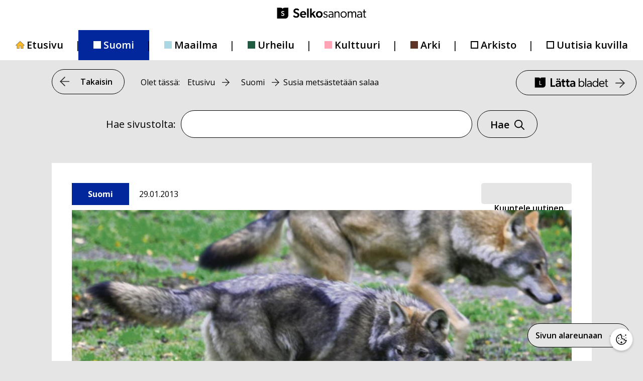

--- FILE ---
content_type: text/html; charset=UTF-8
request_url: https://selkosanomat.fi/suomi/susia-metsastetaan-salaa/
body_size: 17484
content:
<!DOCTYPE html>
<html lang="fi">
<head>
	<meta charset="UTF-8">
	<title>Susia metsästetään salaa &#8211; Selkosanomat</title>
<meta name='robots' content='max-image-preview:large' />
<meta name="viewport" content="width=device-width, initial-scale=1"><link href='https://fonts.gstatic.com' crossorigin rel='preconnect' />
<link href='https://fonts.googleapis.com' crossorigin rel='preconnect' />
<link rel="alternate" type="application/rss+xml" title="Selkosanomat &raquo; syöte" href="https://selkosanomat.fi/feed/" />
<link rel="alternate" type="application/rss+xml" title="Selkosanomat &raquo; kommenttien syöte" href="https://selkosanomat.fi/comments/feed/" />
<link rel="alternate" type="application/rss+xml" title="Selkosanomat &raquo; Susia metsästetään salaa kommenttien syöte" href="https://selkosanomat.fi/suomi/susia-metsastetaan-salaa/feed/" />
<link rel="alternate" title="oEmbed (JSON)" type="application/json+oembed" href="https://selkosanomat.fi/wp-json/oembed/1.0/embed?url=https%3A%2F%2Fselkosanomat.fi%2Fsuomi%2Fsusia-metsastetaan-salaa%2F" />
<link rel="alternate" title="oEmbed (XML)" type="text/xml+oembed" href="https://selkosanomat.fi/wp-json/oembed/1.0/embed?url=https%3A%2F%2Fselkosanomat.fi%2Fsuomi%2Fsusia-metsastetaan-salaa%2F&#038;format=xml" />
<style id='wp-img-auto-sizes-contain-inline-css'>
img:is([sizes=auto i],[sizes^="auto," i]){contain-intrinsic-size:3000px 1500px}
/*# sourceURL=wp-img-auto-sizes-contain-inline-css */
</style>
<link rel='stylesheet' id='generate-fonts-css' href='//fonts.googleapis.com/css?family=Open+Sans:300,300italic,regular,italic,600,600italic,700,700italic,800,800italic' media='all' />
<style id='wp-emoji-styles-inline-css'>

	img.wp-smiley, img.emoji {
		display: inline !important;
		border: none !important;
		box-shadow: none !important;
		height: 1em !important;
		width: 1em !important;
		margin: 0 0.07em !important;
		vertical-align: -0.1em !important;
		background: none !important;
		padding: 0 !important;
	}
/*# sourceURL=wp-emoji-styles-inline-css */
</style>
<style id='wp-block-library-inline-css'>
:root{--wp-block-synced-color:#7a00df;--wp-block-synced-color--rgb:122,0,223;--wp-bound-block-color:var(--wp-block-synced-color);--wp-editor-canvas-background:#ddd;--wp-admin-theme-color:#007cba;--wp-admin-theme-color--rgb:0,124,186;--wp-admin-theme-color-darker-10:#006ba1;--wp-admin-theme-color-darker-10--rgb:0,107,160.5;--wp-admin-theme-color-darker-20:#005a87;--wp-admin-theme-color-darker-20--rgb:0,90,135;--wp-admin-border-width-focus:2px}@media (min-resolution:192dpi){:root{--wp-admin-border-width-focus:1.5px}}.wp-element-button{cursor:pointer}:root .has-very-light-gray-background-color{background-color:#eee}:root .has-very-dark-gray-background-color{background-color:#313131}:root .has-very-light-gray-color{color:#eee}:root .has-very-dark-gray-color{color:#313131}:root .has-vivid-green-cyan-to-vivid-cyan-blue-gradient-background{background:linear-gradient(135deg,#00d084,#0693e3)}:root .has-purple-crush-gradient-background{background:linear-gradient(135deg,#34e2e4,#4721fb 50%,#ab1dfe)}:root .has-hazy-dawn-gradient-background{background:linear-gradient(135deg,#faaca8,#dad0ec)}:root .has-subdued-olive-gradient-background{background:linear-gradient(135deg,#fafae1,#67a671)}:root .has-atomic-cream-gradient-background{background:linear-gradient(135deg,#fdd79a,#004a59)}:root .has-nightshade-gradient-background{background:linear-gradient(135deg,#330968,#31cdcf)}:root .has-midnight-gradient-background{background:linear-gradient(135deg,#020381,#2874fc)}:root{--wp--preset--font-size--normal:16px;--wp--preset--font-size--huge:42px}.has-regular-font-size{font-size:1em}.has-larger-font-size{font-size:2.625em}.has-normal-font-size{font-size:var(--wp--preset--font-size--normal)}.has-huge-font-size{font-size:var(--wp--preset--font-size--huge)}.has-text-align-center{text-align:center}.has-text-align-left{text-align:left}.has-text-align-right{text-align:right}.has-fit-text{white-space:nowrap!important}#end-resizable-editor-section{display:none}.aligncenter{clear:both}.items-justified-left{justify-content:flex-start}.items-justified-center{justify-content:center}.items-justified-right{justify-content:flex-end}.items-justified-space-between{justify-content:space-between}.screen-reader-text{border:0;clip-path:inset(50%);height:1px;margin:-1px;overflow:hidden;padding:0;position:absolute;width:1px;word-wrap:normal!important}.screen-reader-text:focus{background-color:#ddd;clip-path:none;color:#444;display:block;font-size:1em;height:auto;left:5px;line-height:normal;padding:15px 23px 14px;text-decoration:none;top:5px;width:auto;z-index:100000}html :where(.has-border-color){border-style:solid}html :where([style*=border-top-color]){border-top-style:solid}html :where([style*=border-right-color]){border-right-style:solid}html :where([style*=border-bottom-color]){border-bottom-style:solid}html :where([style*=border-left-color]){border-left-style:solid}html :where([style*=border-width]){border-style:solid}html :where([style*=border-top-width]){border-top-style:solid}html :where([style*=border-right-width]){border-right-style:solid}html :where([style*=border-bottom-width]){border-bottom-style:solid}html :where([style*=border-left-width]){border-left-style:solid}html :where(img[class*=wp-image-]){height:auto;max-width:100%}:where(figure){margin:0 0 1em}html :where(.is-position-sticky){--wp-admin--admin-bar--position-offset:var(--wp-admin--admin-bar--height,0px)}@media screen and (max-width:600px){html :where(.is-position-sticky){--wp-admin--admin-bar--position-offset:0px}}

/*# sourceURL=wp-block-library-inline-css */
</style><style id='global-styles-inline-css'>
:root{--wp--preset--aspect-ratio--square: 1;--wp--preset--aspect-ratio--4-3: 4/3;--wp--preset--aspect-ratio--3-4: 3/4;--wp--preset--aspect-ratio--3-2: 3/2;--wp--preset--aspect-ratio--2-3: 2/3;--wp--preset--aspect-ratio--16-9: 16/9;--wp--preset--aspect-ratio--9-16: 9/16;--wp--preset--color--black: #000000;--wp--preset--color--cyan-bluish-gray: #abb8c3;--wp--preset--color--white: #ffffff;--wp--preset--color--pale-pink: #f78da7;--wp--preset--color--vivid-red: #cf2e2e;--wp--preset--color--luminous-vivid-orange: #ff6900;--wp--preset--color--luminous-vivid-amber: #fcb900;--wp--preset--color--light-green-cyan: #7bdcb5;--wp--preset--color--vivid-green-cyan: #00d084;--wp--preset--color--pale-cyan-blue: #8ed1fc;--wp--preset--color--vivid-cyan-blue: #0693e3;--wp--preset--color--vivid-purple: #9b51e0;--wp--preset--color--contrast: var(--contrast);--wp--preset--color--contrast-2: var(--contrast-2);--wp--preset--color--contrast-3: var(--contrast-3);--wp--preset--color--base: var(--base);--wp--preset--color--base-2: var(--base-2);--wp--preset--color--base-3: var(--base-3);--wp--preset--color--accent: var(--accent);--wp--preset--gradient--vivid-cyan-blue-to-vivid-purple: linear-gradient(135deg,rgb(6,147,227) 0%,rgb(155,81,224) 100%);--wp--preset--gradient--light-green-cyan-to-vivid-green-cyan: linear-gradient(135deg,rgb(122,220,180) 0%,rgb(0,208,130) 100%);--wp--preset--gradient--luminous-vivid-amber-to-luminous-vivid-orange: linear-gradient(135deg,rgb(252,185,0) 0%,rgb(255,105,0) 100%);--wp--preset--gradient--luminous-vivid-orange-to-vivid-red: linear-gradient(135deg,rgb(255,105,0) 0%,rgb(207,46,46) 100%);--wp--preset--gradient--very-light-gray-to-cyan-bluish-gray: linear-gradient(135deg,rgb(238,238,238) 0%,rgb(169,184,195) 100%);--wp--preset--gradient--cool-to-warm-spectrum: linear-gradient(135deg,rgb(74,234,220) 0%,rgb(151,120,209) 20%,rgb(207,42,186) 40%,rgb(238,44,130) 60%,rgb(251,105,98) 80%,rgb(254,248,76) 100%);--wp--preset--gradient--blush-light-purple: linear-gradient(135deg,rgb(255,206,236) 0%,rgb(152,150,240) 100%);--wp--preset--gradient--blush-bordeaux: linear-gradient(135deg,rgb(254,205,165) 0%,rgb(254,45,45) 50%,rgb(107,0,62) 100%);--wp--preset--gradient--luminous-dusk: linear-gradient(135deg,rgb(255,203,112) 0%,rgb(199,81,192) 50%,rgb(65,88,208) 100%);--wp--preset--gradient--pale-ocean: linear-gradient(135deg,rgb(255,245,203) 0%,rgb(182,227,212) 50%,rgb(51,167,181) 100%);--wp--preset--gradient--electric-grass: linear-gradient(135deg,rgb(202,248,128) 0%,rgb(113,206,126) 100%);--wp--preset--gradient--midnight: linear-gradient(135deg,rgb(2,3,129) 0%,rgb(40,116,252) 100%);--wp--preset--font-size--small: 13px;--wp--preset--font-size--medium: 20px;--wp--preset--font-size--large: 36px;--wp--preset--font-size--x-large: 42px;--wp--preset--spacing--20: 0.44rem;--wp--preset--spacing--30: 0.67rem;--wp--preset--spacing--40: 1rem;--wp--preset--spacing--50: 1.5rem;--wp--preset--spacing--60: 2.25rem;--wp--preset--spacing--70: 3.38rem;--wp--preset--spacing--80: 5.06rem;--wp--preset--shadow--natural: 6px 6px 9px rgba(0, 0, 0, 0.2);--wp--preset--shadow--deep: 12px 12px 50px rgba(0, 0, 0, 0.4);--wp--preset--shadow--sharp: 6px 6px 0px rgba(0, 0, 0, 0.2);--wp--preset--shadow--outlined: 6px 6px 0px -3px rgb(255, 255, 255), 6px 6px rgb(0, 0, 0);--wp--preset--shadow--crisp: 6px 6px 0px rgb(0, 0, 0);}:where(.is-layout-flex){gap: 0.5em;}:where(.is-layout-grid){gap: 0.5em;}body .is-layout-flex{display: flex;}.is-layout-flex{flex-wrap: wrap;align-items: center;}.is-layout-flex > :is(*, div){margin: 0;}body .is-layout-grid{display: grid;}.is-layout-grid > :is(*, div){margin: 0;}:where(.wp-block-columns.is-layout-flex){gap: 2em;}:where(.wp-block-columns.is-layout-grid){gap: 2em;}:where(.wp-block-post-template.is-layout-flex){gap: 1.25em;}:where(.wp-block-post-template.is-layout-grid){gap: 1.25em;}.has-black-color{color: var(--wp--preset--color--black) !important;}.has-cyan-bluish-gray-color{color: var(--wp--preset--color--cyan-bluish-gray) !important;}.has-white-color{color: var(--wp--preset--color--white) !important;}.has-pale-pink-color{color: var(--wp--preset--color--pale-pink) !important;}.has-vivid-red-color{color: var(--wp--preset--color--vivid-red) !important;}.has-luminous-vivid-orange-color{color: var(--wp--preset--color--luminous-vivid-orange) !important;}.has-luminous-vivid-amber-color{color: var(--wp--preset--color--luminous-vivid-amber) !important;}.has-light-green-cyan-color{color: var(--wp--preset--color--light-green-cyan) !important;}.has-vivid-green-cyan-color{color: var(--wp--preset--color--vivid-green-cyan) !important;}.has-pale-cyan-blue-color{color: var(--wp--preset--color--pale-cyan-blue) !important;}.has-vivid-cyan-blue-color{color: var(--wp--preset--color--vivid-cyan-blue) !important;}.has-vivid-purple-color{color: var(--wp--preset--color--vivid-purple) !important;}.has-black-background-color{background-color: var(--wp--preset--color--black) !important;}.has-cyan-bluish-gray-background-color{background-color: var(--wp--preset--color--cyan-bluish-gray) !important;}.has-white-background-color{background-color: var(--wp--preset--color--white) !important;}.has-pale-pink-background-color{background-color: var(--wp--preset--color--pale-pink) !important;}.has-vivid-red-background-color{background-color: var(--wp--preset--color--vivid-red) !important;}.has-luminous-vivid-orange-background-color{background-color: var(--wp--preset--color--luminous-vivid-orange) !important;}.has-luminous-vivid-amber-background-color{background-color: var(--wp--preset--color--luminous-vivid-amber) !important;}.has-light-green-cyan-background-color{background-color: var(--wp--preset--color--light-green-cyan) !important;}.has-vivid-green-cyan-background-color{background-color: var(--wp--preset--color--vivid-green-cyan) !important;}.has-pale-cyan-blue-background-color{background-color: var(--wp--preset--color--pale-cyan-blue) !important;}.has-vivid-cyan-blue-background-color{background-color: var(--wp--preset--color--vivid-cyan-blue) !important;}.has-vivid-purple-background-color{background-color: var(--wp--preset--color--vivid-purple) !important;}.has-black-border-color{border-color: var(--wp--preset--color--black) !important;}.has-cyan-bluish-gray-border-color{border-color: var(--wp--preset--color--cyan-bluish-gray) !important;}.has-white-border-color{border-color: var(--wp--preset--color--white) !important;}.has-pale-pink-border-color{border-color: var(--wp--preset--color--pale-pink) !important;}.has-vivid-red-border-color{border-color: var(--wp--preset--color--vivid-red) !important;}.has-luminous-vivid-orange-border-color{border-color: var(--wp--preset--color--luminous-vivid-orange) !important;}.has-luminous-vivid-amber-border-color{border-color: var(--wp--preset--color--luminous-vivid-amber) !important;}.has-light-green-cyan-border-color{border-color: var(--wp--preset--color--light-green-cyan) !important;}.has-vivid-green-cyan-border-color{border-color: var(--wp--preset--color--vivid-green-cyan) !important;}.has-pale-cyan-blue-border-color{border-color: var(--wp--preset--color--pale-cyan-blue) !important;}.has-vivid-cyan-blue-border-color{border-color: var(--wp--preset--color--vivid-cyan-blue) !important;}.has-vivid-purple-border-color{border-color: var(--wp--preset--color--vivid-purple) !important;}.has-vivid-cyan-blue-to-vivid-purple-gradient-background{background: var(--wp--preset--gradient--vivid-cyan-blue-to-vivid-purple) !important;}.has-light-green-cyan-to-vivid-green-cyan-gradient-background{background: var(--wp--preset--gradient--light-green-cyan-to-vivid-green-cyan) !important;}.has-luminous-vivid-amber-to-luminous-vivid-orange-gradient-background{background: var(--wp--preset--gradient--luminous-vivid-amber-to-luminous-vivid-orange) !important;}.has-luminous-vivid-orange-to-vivid-red-gradient-background{background: var(--wp--preset--gradient--luminous-vivid-orange-to-vivid-red) !important;}.has-very-light-gray-to-cyan-bluish-gray-gradient-background{background: var(--wp--preset--gradient--very-light-gray-to-cyan-bluish-gray) !important;}.has-cool-to-warm-spectrum-gradient-background{background: var(--wp--preset--gradient--cool-to-warm-spectrum) !important;}.has-blush-light-purple-gradient-background{background: var(--wp--preset--gradient--blush-light-purple) !important;}.has-blush-bordeaux-gradient-background{background: var(--wp--preset--gradient--blush-bordeaux) !important;}.has-luminous-dusk-gradient-background{background: var(--wp--preset--gradient--luminous-dusk) !important;}.has-pale-ocean-gradient-background{background: var(--wp--preset--gradient--pale-ocean) !important;}.has-electric-grass-gradient-background{background: var(--wp--preset--gradient--electric-grass) !important;}.has-midnight-gradient-background{background: var(--wp--preset--gradient--midnight) !important;}.has-small-font-size{font-size: var(--wp--preset--font-size--small) !important;}.has-medium-font-size{font-size: var(--wp--preset--font-size--medium) !important;}.has-large-font-size{font-size: var(--wp--preset--font-size--large) !important;}.has-x-large-font-size{font-size: var(--wp--preset--font-size--x-large) !important;}
/*# sourceURL=global-styles-inline-css */
</style>

<style id='classic-theme-styles-inline-css'>
/*! This file is auto-generated */
.wp-block-button__link{color:#fff;background-color:#32373c;border-radius:9999px;box-shadow:none;text-decoration:none;padding:calc(.667em + 2px) calc(1.333em + 2px);font-size:1.125em}.wp-block-file__button{background:#32373c;color:#fff;text-decoration:none}
/*# sourceURL=/wp-includes/css/classic-themes.min.css */
</style>
<link rel='stylesheet' id='wct_stylesheet-css' href='https://selkosanomat.fi/wp-content/plugins/wp-forms-custom-templates/wct-styles.css?ver=6.9' media='all' />
<link rel='stylesheet' id='wp-polls-css' href='https://selkosanomat.fi/wp-content/plugins/wp-polls/polls-css.css?ver=2.77.3' media='all' />
<style id='wp-polls-inline-css'>
.wp-polls .pollbar {
	margin: 1px;
	font-size: 6px;
	line-height: 8px;
	height: 8px;
	background: #d8e1eb;
	border: 1px solid #c8c8c8;
}

/*# sourceURL=wp-polls-inline-css */
</style>
<link rel='stylesheet' id='kuvasanomat-artikkeli-css' href='https://selkosanomat.fi/wp-content/themes/generatepress_child/assets/css/kuvasanomat-artikkeli.css?ver=1748952751' media='all' />
<link rel='stylesheet' id='kuvasanomat-linkki-css' href='https://selkosanomat.fi/wp-content/themes/generatepress_child/assets/css/kuvasanomat-linkki.css?ver=1733906188' media='all' />
<link rel='stylesheet' id='kuvasanomat-nav-css' href='https://selkosanomat.fi/wp-content/themes/generatepress_child/assets/css/kuvasanomat-nav.css?ver=1653295600' media='all' />
<link rel='stylesheet' id='kuvasanomat-css' href='https://selkosanomat.fi/wp-content/themes/generatepress_child/assets/css/kuvasanomat.css?ver=1745822688' media='all' />
<link rel='stylesheet' id='selkosanomat-artikkeli-css' href='https://selkosanomat.fi/wp-content/themes/generatepress_child/assets/css/selkosanomat-artikkeli.css?ver=1712737621' media='all' />
<link rel='stylesheet' id='selkosanomat-footer-css' href='https://selkosanomat.fi/wp-content/themes/generatepress_child/assets/css/selkosanomat-footer.css?ver=1652102210' media='all' />
<link rel='stylesheet' id='selkosanomat-linkki-css' href='https://selkosanomat.fi/wp-content/themes/generatepress_child/assets/css/selkosanomat-linkki.css?ver=1712737622' media='all' />
<link rel='stylesheet' id='selkosanomat-lomakkeet-css' href='https://selkosanomat.fi/wp-content/themes/generatepress_child/assets/css/selkosanomat-lomakkeet.css?ver=1652854267' media='all' />
<link rel='stylesheet' id='selkosanomat-nav-css' href='https://selkosanomat.fi/wp-content/themes/generatepress_child/assets/css/selkosanomat-nav.css?ver=1653295664' media='all' />
<link rel='stylesheet' id='selkosanomat-readspeaker-css' href='https://selkosanomat.fi/wp-content/themes/generatepress_child/assets/css/selkosanomat-readspeaker.css?ver=1764159961' media='all' />
<link rel='stylesheet' id='selkosanomat-css' href='https://selkosanomat.fi/wp-content/themes/generatepress_child/assets/css/selkosanomat.css?ver=1665386947' media='all' />
<link rel='stylesheet' id='generate-comments-css' href='https://selkosanomat.fi/wp-content/themes/generatepress/assets/css/components/comments.min.css?ver=3.6.1' media='all' />
<link rel='stylesheet' id='generate-widget-areas-css' href='https://selkosanomat.fi/wp-content/themes/generatepress/assets/css/components/widget-areas.min.css?ver=3.6.1' media='all' />
<link rel='stylesheet' id='generate-style-css' href='https://selkosanomat.fi/wp-content/themes/generatepress/assets/css/main.min.css?ver=3.6.1' media='all' />
<style id='generate-style-inline-css'>
body{background-color:#e5e5e5;color:#000000;}a{color:#000000;}a:hover, a:focus, a:active{color:#000000;}.grid-container{max-width:1075px;}.wp-block-group__inner-container{max-width:1075px;margin-left:auto;margin-right:auto;}.site-header .header-image{width:170px;}:root{--contrast:#222222;--contrast-2:#575760;--contrast-3:#b2b2be;--base:#f0f0f0;--base-2:#f7f8f9;--base-3:#ffffff;--accent:#1e73be;}:root .has-contrast-color{color:var(--contrast);}:root .has-contrast-background-color{background-color:var(--contrast);}:root .has-contrast-2-color{color:var(--contrast-2);}:root .has-contrast-2-background-color{background-color:var(--contrast-2);}:root .has-contrast-3-color{color:var(--contrast-3);}:root .has-contrast-3-background-color{background-color:var(--contrast-3);}:root .has-base-color{color:var(--base);}:root .has-base-background-color{background-color:var(--base);}:root .has-base-2-color{color:var(--base-2);}:root .has-base-2-background-color{background-color:var(--base-2);}:root .has-base-3-color{color:var(--base-3);}:root .has-base-3-background-color{background-color:var(--base-3);}:root .has-accent-color{color:var(--accent);}:root .has-accent-background-color{background-color:var(--accent);}body, button, input, select, textarea{font-family:"Open Sans", sans-serif;font-size:20px;}body{line-height:1.5;}.entry-content > [class*="wp-block-"]:not(:last-child):not(.wp-block-heading){margin-bottom:1.5em;}.main-title{font-family:"Open Sans", sans-serif;}.site-description{font-family:"Open Sans", sans-serif;font-size:16px;}.main-navigation a, .menu-toggle{font-family:"Open Sans", sans-serif;font-weight:600;font-size:20px;}.main-navigation .menu-bar-items{font-size:20px;}.main-navigation .main-nav ul ul li a{font-size:17px;}.widget-title{font-family:"Open Sans", sans-serif;font-weight:bold;margin-bottom:14px;}.sidebar .widget, .footer-widgets .widget{font-size:16px;}button:not(.menu-toggle),html input[type="button"],input[type="reset"],input[type="submit"],.button,.wp-block-button .wp-block-button__link{font-family:"Open Sans", sans-serif;font-weight:600;font-size:16px;}h1{font-family:"Open Sans", sans-serif;font-weight:bold;font-size:45px;margin-bottom:45px;}h2{font-family:"Open Sans", sans-serif;font-weight:bold;}h3{font-weight:bold;font-size:28px;}h4{font-weight:bold;font-size:22px;}h5{font-weight:bold;}h6{font-weight:600;}.site-info{font-family:"Open Sans", sans-serif;font-size:11px;}@media (max-width:768px){.main-title{font-size:20px;}h1{font-size:31px;}h2{font-size:27px;}h3{font-size:24px;}h4{font-size:22px;}h5{font-size:19px;}}.top-bar{background-color:#636363;color:#ffffff;}.top-bar a{color:#ffffff;}.top-bar a:hover{color:#303030;}.site-header{background-color:#e5e5e5;color:#000000;}.main-title a,.main-title a:hover{color:#000000;}.site-description{color:#000000;}.main-navigation,.main-navigation ul ul{background-color:#ffffff;}.main-navigation .main-nav ul li a, .main-navigation .menu-toggle, .main-navigation .menu-bar-items{color:#000000;}.main-navigation .main-nav ul li:not([class*="current-menu-"]):hover > a, .main-navigation .main-nav ul li:not([class*="current-menu-"]):focus > a, .main-navigation .main-nav ul li.sfHover:not([class*="current-menu-"]) > a, .main-navigation .menu-bar-item:hover > a, .main-navigation .menu-bar-item.sfHover > a{color:#000000;background-color:rgba(241,196,15,0);}button.menu-toggle:hover,button.menu-toggle:focus{color:#000000;}.main-navigation .main-nav ul li[class*="current-menu-"] > a{color:#000000;background-color:#ffffff;}.navigation-search input[type="search"],.navigation-search input[type="search"]:active, .navigation-search input[type="search"]:focus, .main-navigation .main-nav ul li.search-item.active > a, .main-navigation .menu-bar-items .search-item.active > a{color:#000000;background-color:#ffffff;opacity:1;}.main-navigation ul ul{background-color:#eaeaea;}.main-navigation .main-nav ul ul li a{color:#515151;}.main-navigation .main-nav ul ul li:not([class*="current-menu-"]):hover > a,.main-navigation .main-nav ul ul li:not([class*="current-menu-"]):focus > a, .main-navigation .main-nav ul ul li.sfHover:not([class*="current-menu-"]) > a{color:#7a8896;background-color:#eaeaea;}.main-navigation .main-nav ul ul li[class*="current-menu-"] > a{color:#7a8896;background-color:#eaeaea;}.separate-containers .inside-article, .separate-containers .comments-area, .separate-containers .page-header, .one-container .container, .separate-containers .paging-navigation, .inside-page-header{color:#000000;background-color:#ffffff;}.inside-article a,.paging-navigation a,.comments-area a,.page-header a{color:#000000;}.entry-header h1,.page-header h1{color:#000000;}.entry-title a{color:#000000;}.entry-title a:hover{color:#000000;}.entry-meta{color:#595959;}h1{color:#000000;}h2{color:#000000;}h3{color:#000000;}h4{color:#000000;}h5{color:#000000;}.sidebar .widget{background-color:#ffffff;}.footer-widgets{color:#000000;background-color:#e5e5e5;}.footer-widgets .widget-title{color:#000000;}.site-info{color:#000000;background-color:#e5e5e5;}.site-info a{color:#ffffff;}.site-info a:hover{color:#d3d3d3;}.footer-bar .widget_nav_menu .current-menu-item a{color:#d3d3d3;}input[type="text"],input[type="email"],input[type="url"],input[type="password"],input[type="search"],input[type="tel"],input[type="number"],textarea,select{color:#666666;background-color:#fafafa;border-color:#cccccc;}input[type="text"]:focus,input[type="email"]:focus,input[type="url"]:focus,input[type="password"]:focus,input[type="search"]:focus,input[type="tel"]:focus,input[type="number"]:focus,textarea:focus,select:focus{color:#666666;background-color:#ffffff;border-color:#bfbfbf;}button,html input[type="button"],input[type="reset"],input[type="submit"],a.button,a.wp-block-button__link:not(.has-background){color:#000000;background-color:#e5e5e5;}button:hover,html input[type="button"]:hover,input[type="reset"]:hover,input[type="submit"]:hover,a.button:hover,button:focus,html input[type="button"]:focus,input[type="reset"]:focus,input[type="submit"]:focus,a.button:focus,a.wp-block-button__link:not(.has-background):active,a.wp-block-button__link:not(.has-background):focus,a.wp-block-button__link:not(.has-background):hover{color:#000000;background-color:#ffbc10;}a.generate-back-to-top{background-color:#e5e5e5;color:#000000;}a.generate-back-to-top:hover,a.generate-back-to-top:focus{background-color:#ffbc10;color:#000000;}:root{--gp-search-modal-bg-color:var(--base-3);--gp-search-modal-text-color:var(--contrast);--gp-search-modal-overlay-bg-color:rgba(0,0,0,0.2);}@media (max-width: 992px){.main-navigation .menu-bar-item:hover > a, .main-navigation .menu-bar-item.sfHover > a{background:none;color:#000000;}}.inside-header{padding:40px 40px 20px 40px;}.nav-below-header .main-navigation .inside-navigation.grid-container, .nav-above-header .main-navigation .inside-navigation.grid-container{padding:0px 10px 0px 10px;}.site-main .wp-block-group__inner-container{padding:40px;}.separate-containers .paging-navigation{padding-top:20px;padding-bottom:20px;}.entry-content .alignwide, body:not(.no-sidebar) .entry-content .alignfull{margin-left:-40px;width:calc(100% + 80px);max-width:calc(100% + 80px);}.sidebar .widget, .page-header, .widget-area .main-navigation, .site-main > *{margin-bottom:60px;}.separate-containers .site-main{margin:60px;}.both-right .inside-left-sidebar,.both-left .inside-left-sidebar{margin-right:30px;}.both-right .inside-right-sidebar,.both-left .inside-right-sidebar{margin-left:30px;}.separate-containers .featured-image{margin-top:60px;}.separate-containers .inside-right-sidebar, .separate-containers .inside-left-sidebar{margin-top:60px;margin-bottom:60px;}.main-navigation .main-nav ul li a,.menu-toggle,.main-navigation .menu-bar-item > a{padding-left:30px;padding-right:30px;}.main-navigation .main-nav ul ul li a{padding:13px 30px 13px 30px;}.rtl .menu-item-has-children .dropdown-menu-toggle{padding-left:30px;}.menu-item-has-children .dropdown-menu-toggle{padding-right:30px;}.menu-item-has-children ul .dropdown-menu-toggle{padding-top:13px;padding-bottom:13px;margin-top:-13px;}.rtl .main-navigation .main-nav ul li.menu-item-has-children > a{padding-right:30px;}.footer-widgets-container{padding:60px 0px 40px 0px;}@media (max-width:768px){.separate-containers .inside-article, .separate-containers .comments-area, .separate-containers .page-header, .separate-containers .paging-navigation, .one-container .site-content, .inside-page-header{padding:30px;}.site-main .wp-block-group__inner-container{padding:30px;}.inside-top-bar{padding-right:30px;padding-left:30px;}.inside-header{padding-right:30px;padding-left:30px;}.widget-area .widget{padding-top:30px;padding-right:30px;padding-bottom:30px;padding-left:30px;}.footer-widgets-container{padding-top:30px;padding-right:30px;padding-bottom:30px;padding-left:30px;}.inside-site-info{padding-right:30px;padding-left:30px;}.entry-content .alignwide, body:not(.no-sidebar) .entry-content .alignfull{margin-left:-30px;width:calc(100% + 60px);max-width:calc(100% + 60px);}.one-container .site-main .paging-navigation{margin-bottom:60px;}}/* End cached CSS */.is-right-sidebar{width:30%;}.is-left-sidebar{width:30%;}.site-content .content-area{width:100%;}@media (max-width: 992px){.main-navigation .menu-toggle,.sidebar-nav-mobile:not(#sticky-placeholder){display:block;}.main-navigation ul,.gen-sidebar-nav,.main-navigation:not(.slideout-navigation):not(.toggled) .main-nav > ul,.has-inline-mobile-toggle #site-navigation .inside-navigation > *:not(.navigation-search):not(.main-nav){display:none;}.nav-align-right .inside-navigation,.nav-align-center .inside-navigation{justify-content:space-between;}}
.dynamic-author-image-rounded{border-radius:100%;}.dynamic-featured-image, .dynamic-author-image{vertical-align:middle;}.one-container.blog .dynamic-content-template:not(:last-child), .one-container.archive .dynamic-content-template:not(:last-child){padding-bottom:0px;}.dynamic-entry-excerpt > p:last-child{margin-bottom:0px;}
.page-hero{color:#000000;text-align:center;}.page-hero .inside-page-hero.grid-container{max-width:calc(1075px - 0px - 0px);}.page-hero h1, .page-hero h2, .page-hero h3, .page-hero h4, .page-hero h5, .page-hero h6{color:#000000;}.inside-page-hero > *:last-child{margin-bottom:0px;}.page-hero time.updated{display:none;}
@media (max-width: 992px){.main-navigation .menu-toggle,.main-navigation .mobile-bar-items a,.main-navigation .menu-bar-item > a{padding-left:0px;padding-right:0px;}.main-navigation .main-nav ul li a,.main-navigation .menu-toggle,.main-navigation .mobile-bar-items a,.main-navigation .menu-bar-item > a{line-height:60px;}.main-navigation .site-logo.navigation-logo img, .mobile-header-navigation .site-logo.mobile-header-logo img, .navigation-search input[type="search"]{height:60px;}}.post-image:not(:first-child), .page-content:not(:first-child), .entry-content:not(:first-child), .entry-summary:not(:first-child), footer.entry-meta{margin-top:1.5em;}.post-image-above-header .inside-article div.featured-image, .post-image-above-header .inside-article div.post-image{margin-bottom:1.5em;}
/*# sourceURL=generate-style-inline-css */
</style>
<link rel='stylesheet' id='generate-child-css' href='https://selkosanomat.fi/wp-content/themes/generatepress_child/style.css?ver=1637330302' media='all' />
<link rel='stylesheet' id='cm-cookie-modal-css' href='https://selkosanomat.fi/wp-content/themes/generatepress_child/cookie-manager/cookie-modal.css?ver=1746040055' media='all' />
<link rel='stylesheet' id='cm-cookie-toggle-css' href='https://selkosanomat.fi/wp-content/themes/generatepress_child/cookie-manager/cookie-toggle.css?ver=1746040055' media='all' />
<link rel='stylesheet' id='generate-blog-css' href='https://selkosanomat.fi/wp-content/plugins/gp-premium/blog/functions/css/style.min.css?ver=2.5.5' media='all' />
<link rel='stylesheet' id='generate-secondary-nav-css' href='https://selkosanomat.fi/wp-content/plugins/gp-premium/secondary-nav/functions/css/main.min.css?ver=2.5.5' media='all' />
<style id='generate-secondary-nav-inline-css'>
.secondary-navigation{background-color:#ffffff;}.secondary-nav-below-header .secondary-navigation .inside-navigation.grid-container, .secondary-nav-above-header .secondary-navigation .inside-navigation.grid-container{padding:0px 20px 0px 20px;}.secondary-navigation .main-nav ul li a,.secondary-navigation .menu-toggle,.secondary-menu-bar-items .menu-bar-item > a{color:#000000;font-family:"Open Sans", sans-serif;font-weight:600;font-size:16px;padding-left:60px;padding-right:60px;line-height:60px;}.secondary-navigation .secondary-menu-bar-items{color:#000000;font-size:16px;}button.secondary-menu-toggle:hover,button.secondary-menu-toggle:focus{color:#000000;}.widget-area .secondary-navigation{margin-bottom:60px;}.secondary-navigation ul ul{background-color:#303030;top:auto;}.secondary-navigation .main-nav ul ul li a{color:#ffffff;font-size:15px;padding-left:60px;padding-right:60px;}.secondary-navigation .menu-item-has-children .dropdown-menu-toggle{padding-right:60px;}.secondary-navigation .main-nav ul li:not([class*="current-menu-"]):hover > a, .secondary-navigation .main-nav ul li:not([class*="current-menu-"]):focus > a, .secondary-navigation .main-nav ul li.sfHover:not([class*="current-menu-"]) > a, .secondary-menu-bar-items .menu-bar-item:hover > a{color:#000000;background-color:#f1c40f;}.secondary-navigation .main-nav ul ul li:not([class*="current-menu-"]):hover > a,.secondary-navigation .main-nav ul ul li:not([class*="current-menu-"]):focus > a,.secondary-navigation .main-nav ul ul li.sfHover:not([class*="current-menu-"]) > a{color:#ffffff;background-color:#474747;}.secondary-navigation .main-nav ul li[class*="current-menu-"] > a{color:#222222;background-color:#f1c40f;}.secondary-navigation .main-nav ul ul li[class*="current-menu-"] > a{color:#ffffff;background-color:#474747;}.secondary-navigation.toggled .dropdown-menu-toggle:before{display:none;}@media (max-width: 992px) {.secondary-menu-bar-items .menu-bar-item:hover > a{background: none;color: #000000;}}
/*# sourceURL=generate-secondary-nav-inline-css */
</style>
<script src="https://selkosanomat.fi/wp-includes/js/jquery/jquery.min.js?ver=3.7.1" id="jquery-core-js"></script>
<script src="https://selkosanomat.fi/wp-includes/js/jquery/jquery-migrate.min.js?ver=3.4.1" id="jquery-migrate-js"></script>
<script id="cm-site-variables-js-before">
var cm_language = 'fi';
var cm_site_url = 'https://selkosanomat.fi';
var cm_ga_code = 'G-H0S884XGP0';
//# sourceURL=cm-site-variables-js-before
</script>
<script src="https://selkosanomat.fi/wp-content/themes/generatepress_child/cookie-manager/site-variables.js?ver=1746040526" id="cm-site-variables-js"></script>
<script src="https://selkosanomat.fi/wp-content/themes/generatepress_child/cookie-manager/functions.js?ver=1746040055" id="cm-functions-js"></script>
<script src="https://selkosanomat.fi/wp-content/themes/generatepress_child/cookie-manager/index.js?ver=1746040055" id="cm-index-js"></script>
<link rel="https://api.w.org/" href="https://selkosanomat.fi/wp-json/" /><link rel="alternate" title="JSON" type="application/json" href="https://selkosanomat.fi/wp-json/wp/v2/posts/7455" /><link rel="EditURI" type="application/rsd+xml" title="RSD" href="https://selkosanomat.fi/xmlrpc.php?rsd" />
<meta name="generator" content="WordPress 6.9" />
<link rel="canonical" href="https://selkosanomat.fi/suomi/susia-metsastetaan-salaa/" />
<link rel='shortlink' href='https://selkosanomat.fi/?p=7455' />
<script>
let getIcons = document.querySelectorAll('.svg');

getIcons.forEach(function (iconEach) {
  let getIconAttr = iconEach.getAttribute('aria-hidden');
  if (!getIconAttr) {
    iconEach.setAttribute('aria-hidden', 'true');
  }
});
</script>
<script src="//cdn-eu.readspeaker.com/script/7437/webReader/webReader.js?pids=wr" id="rs_req_Init"></script>
<link rel='shortcut icon' type='image/x-icon' href='https://selkosanomat.fi/wp-content/themes/generatepress_child/assets/images/favicon.ico'>
<link rel='icon' type='image/png' href='https://selkosanomat.fi/wp-content/themes/generatepress_child/assets/images/favicon.png'>
<link rel='apple-touch-icon' type='image/png' href='https://selkosanomat.fi/wp-content/themes/generatepress_child/assets/images/apple-touch-icon-precomposed.png'>
		<meta property="og:site_name" content="Selkosanomat" />
		<meta property="og:type" content="article" />
		<meta property="og:locale" content="fi_FI" />
		<meta property="og:title" content="Susia metsästetään salaa" />
		<meta property="og:url" content="https://selkosanomat.fi/suomi/susia-metsastetaan-salaa/" />
		<meta property="og:image" content="https://selkosanomat.fi/wp-content/uploads/2013/01/susi1.jpg" />
		<meta property="og:description" content="Susi luokitellaan erittäin uhanalaiseksi lajiksi. Susi on rauhoitettu eläin Suomessa." /><link rel="icon" href="https://selkosanomat.fi/wp-content/uploads/2021/09/cropped-w640px_nelio_selkosanomat-150x150.png" sizes="32x32" />
<link rel="icon" href="https://selkosanomat.fi/wp-content/uploads/2021/09/cropped-w640px_nelio_selkosanomat-512x512.png" sizes="192x192" />
<link rel="apple-touch-icon" href="https://selkosanomat.fi/wp-content/uploads/2021/09/cropped-w640px_nelio_selkosanomat-512x512.png" />
<meta name="msapplication-TileImage" content="https://selkosanomat.fi/wp-content/uploads/2021/09/cropped-w640px_nelio_selkosanomat-512x512.png" />
</head>

<body class="wp-singular post-template-default single single-post postid-7455 single-format-standard wp-embed-responsive wp-theme-generatepress wp-child-theme-generatepress_child post-image-below-header post-image-aligned-center secondary-nav-above-header secondary-nav-aligned-center sticky-menu-fade no-sidebar nav-above-header separate-containers nav-aligned-center header-aligned-center dropdown-hover featured-image-active" itemtype="https://schema.org/Blog" itemscope>
	<a class="screen-reader-text skip-link" href="#content" title="Siirry sisältöön">Siirry sisältöön</a>		<nav class="main-navigation nav-align-center sub-menu-right" id="site-navigation" aria-label="Pääasiallinen"  itemtype="https://schema.org/SiteNavigationElement" itemscope>
			<div class="inside-navigation">
				<div class="etusivulinkki hideonmobile" aria-hidden="true">
  <a class="etusivulinkki hideonmobile" href="https://selkosanomat.fi/" tabindex='-1'>
    <img border="0" alt="Selkosanomat - etusivulle" src="https://selkosanomat.fi/wp-content/uploads/2021/09/h90px_linkki_selkosanomat.png" width="180">
  </a>
</div>
				<button class="menu-toggle" aria-controls="primary-menu" aria-expanded="false">
					<span class="gp-icon icon-menu-bars"><svg viewBox="0 0 512 512" aria-hidden="true" xmlns="http://www.w3.org/2000/svg" width="1em" height="1em"><path d="M0 96c0-13.255 10.745-24 24-24h464c13.255 0 24 10.745 24 24s-10.745 24-24 24H24c-13.255 0-24-10.745-24-24zm0 160c0-13.255 10.745-24 24-24h464c13.255 0 24 10.745 24 24s-10.745 24-24 24H24c-13.255 0-24-10.745-24-24zm0 160c0-13.255 10.745-24 24-24h464c13.255 0 24 10.745 24 24s-10.745 24-24 24H24c-13.255 0-24-10.745-24-24z" /></svg><svg viewBox="0 0 512 512" aria-hidden="true" xmlns="http://www.w3.org/2000/svg" width="1em" height="1em"><path d="M71.029 71.029c9.373-9.372 24.569-9.372 33.942 0L256 222.059l151.029-151.03c9.373-9.372 24.569-9.372 33.942 0 9.372 9.373 9.372 24.569 0 33.942L289.941 256l151.03 151.029c9.372 9.373 9.372 24.569 0 33.942-9.373 9.372-24.569 9.372-33.942 0L256 289.941l-151.029 151.03c-9.373 9.372-24.569 9.372-33.942 0-9.372-9.373-9.372-24.569 0-33.942L222.059 256 71.029 104.971c-9.372-9.373-9.372-24.569 0-33.942z" /></svg></span><span class="mobile-menu">Valikko</span>				</button>
				<div id="primary-menu" class="main-nav"><ul id="menu-primary-menu" class=" menu sf-menu"><li id="menu-item-328" class="nav-etusivu menu-item menu-item-type-custom menu-item-object-custom menu-item-home menu-item-328"><a href="https://selkosanomat.fi/">Etusivu</a></li>
<li id="menu-item-133" class="nav-suomi menu-item menu-item-type-taxonomy menu-item-object-category current-post-ancestor current-menu-parent current-post-parent menu-item-133"><a href="https://selkosanomat.fi/suomi/">Suomi</a></li>
<li id="menu-item-132" class="nav-maailma menu-item menu-item-type-taxonomy menu-item-object-category menu-item-132"><a href="https://selkosanomat.fi/maailma/">Maailma</a></li>
<li id="menu-item-134" class="nav-urheilu menu-item menu-item-type-taxonomy menu-item-object-category menu-item-134"><a href="https://selkosanomat.fi/urheilu/">Urheilu</a></li>
<li id="menu-item-131" class="nav-kulttuuri menu-item menu-item-type-taxonomy menu-item-object-category menu-item-131"><a href="https://selkosanomat.fi/kulttuuri/">Kulttuuri</a></li>
<li id="menu-item-130" class="nav-arki menu-item menu-item-type-taxonomy menu-item-object-category menu-item-130"><a href="https://selkosanomat.fi/arki/">Arki</a></li>
<li id="menu-item-8848" class="nav-arkisto menu-item menu-item-type-post_type menu-item-object-page menu-item-8848"><a href="https://selkosanomat.fi/arkisto/">Arkisto</a></li>
<li id="menu-item-140" class="nav-uutisiakuvilla menu-item menu-item-type-post_type menu-item-object-page menu-item-140"><a href="https://selkosanomat.fi/kuva/">Uutisia kuvilla</a></li>
<li id="menu-item-10381" class="nav-lattabladet menu-item menu-item-type-custom menu-item-object-custom menu-item-10381"><a href="https://ll-bladet.fi/">Lätta bladet</a></li>
</ul></div>			</div>
		</nav>
				<header class="site-header" id="masthead" aria-label="Sivusto"  itemtype="https://schema.org/WPHeader" itemscope>
			<div class="inside-header grid-container">
				<button class="back" onclick="history.back();">
  <svg class="nuoli vasemmalle" version="1.1" xmlns="http://www.w3.org/2000/svg" xmlns:xlink="http://www.w3.org/1999/xlink" x="0px" y="0px" width="16.17px"
    height="16.44px" viewBox="0 0 16.17 16.44" style="overflow:visible;"
    xml:space="preserve" aria-hidden="true">
    <style>
    .st0 {fill: none; stroke: #2E2E2E; stroke-width: 1.5; stroke-linecap: round; stroke-miterlimit: 10;}
    </style>
    <defs></defs>
    <g transform="translate(0.75 1.061)">
      <path class="st0" d="M14.67,6.98l-7.33,7.33L0,6.98"/>
      <line class="st0" x1="7.33" y1="14.32" x2="7.33" y2="-0.31"/>
    </g>
  </svg>
  <p>Takaisin</p>
</button><div class="lattabladet-button hideonmobile">
  <button id="bladet-hideonmobile" class="buttonbladet" aria-label="Lätta bladet">
    <img src="https://selkosanomat.fi/wp-content/uploads/2021/09/h90px_linkki_lattabladet.png" alt="Lätta bladet" class="lattabladet-logo">
    <svg class="nuoli oikealle" version="1.1" xmlns="http://www.w3.org/2000/svg" xmlns:xlink="http://www.w3.org/1999/xlink" x="0px" y="0px" width="16.17px" height="16.44px" viewBox="0 0 16.17 16.44" style="overflow:visible;" xml:space="preserve" aria-hidden="true">
      <style>
      .st0 {fill: none; stroke: #2E2E2E; stroke-width: 1.5; stroke-linecap: round; stroke-miterlimit: 10;}
      </style>
      <defs></defs>
      <g transform="translate(0.75 1.061)">
        <path class="st0" d="M14.67,6.98l-7.33,7.33L0,6.98"/>
        <line class="st0" x1="7.33" y1="14.32" x2="7.33" y2="-0.31"/>
      </g>
    </svg>
  </button>
</div>
<script>
document.querySelector("#bladet-hideonmobile").addEventListener("click", function(event) {
  event.preventDefault();
  location.assign("https://ll-bladet.fi/");
}, false);
</script><div class="breadcrumbs" itemscope itemtype="http://schema.org/BreadcrumbList"> Olet tässä:<span itemprop="itemListElement" itemscope itemtype="http://schema.org/ListItem"><a class="breadcrumbs__link" href="https://selkosanomat.fi/" itemprop="item"><span itemprop="name">Etusivu</span></a><meta itemprop="position" content="1" /></span><span class="breadcrumbs__separator">

<svg class="murunuoli" aria-hidden="true" focusable="false" role="img" version="1.1" xmlns="http://www.w3.org/2000/svg" xmlns:xlink="http://www.w3.org/1999/xlink" width="17.041" height="17.494" viewBox="-8 -8 32.082 34.988">
  <g transform="translate(-1385.854 -167.756)">
    <path data-name="Path 5" d="M216.641,375.251l7.333,7.333-7.333,7.333" transform="translate(1177.506 -206.081)" fill="none" stroke="#1a1818" stroke-linecap="round" stroke-miterlimit="10" stroke-width="1.5"/>
    <line data-name="Line 14" x1="14.627" transform="translate(1386.854 176.503)" fill="none" stroke="#1a1818" stroke-linecap="round" stroke-miterlimit="10" stroke-width="1.5"/>
  </g>
</svg></span><span itemprop="itemListElement" itemscope itemtype="http://schema.org/ListItem"><a class="breadcrumbs__link" href="https://selkosanomat.fi/suomi/" itemprop="item"><span itemprop="name">Suomi</span></a><meta itemprop="position" content="2" /></span><span class="breadcrumbs__separator">

<svg class="murunuoli" aria-hidden="true" focusable="false" role="img" version="1.1" xmlns="http://www.w3.org/2000/svg" xmlns:xlink="http://www.w3.org/1999/xlink" width="17.041" height="17.494" viewBox="-8 -8 32.082 34.988">
  <g transform="translate(-1385.854 -167.756)">
    <path data-name="Path 5" d="M216.641,375.251l7.333,7.333-7.333,7.333" transform="translate(1177.506 -206.081)" fill="none" stroke="#1a1818" stroke-linecap="round" stroke-miterlimit="10" stroke-width="1.5"/>
    <line data-name="Line 14" x1="14.627" transform="translate(1386.854 176.503)" fill="none" stroke="#1a1818" stroke-linecap="round" stroke-miterlimit="10" stroke-width="1.5"/>
  </g>
</svg></span><span class="breadcrumbs__current">Susia metsästetään salaa</span></div><!-- .breadcrumbs -->
			</div>
		</header>
		<div class="page-hero grid-container grid-parent">
					<div class="inside-page-hero grid-container grid-parent">
						<form method="get" class="custom-search-form" action="https://selkosanomat.fi/" role="search">
	<span>Hae sivustolta:</span>

    <label for="search">
         <span class="screen-reader-text">Hae sivustolta</span>
		</label>
		<input type="search" class="search-field" value="" name="s" id="search" title="Hae sivustolta">

<button type="submit" class="search-submit"><span>Hae</span>
<svg class="sl" viewbox="0 0 512 512" aria-hidden="true" focusable="false" role="img" version="1.1" xmlns="http://www.w3.org/2000/svg" xmlns:xlink="http://www.w3.org/1999/xlink" width="1em" height="1em">
        <path fill-rule="evenodd" clip-rule="evenodd" d="M208 48c-88.366 0-160 71.634-160 160s71.634 160 160 160 160-71.634 160-160S296.366 48 208 48zM0 208C0 93.125 93.125 0 208 0s208 93.125 208 208c0 48.741-16.765 93.566-44.843 129.024l133.826 134.018c9.366 9.379 9.355 24.575-.025 33.941-9.379 9.366-24.575 9.355-33.941-.025L337.238 370.987C301.747 399.167 256.839 416 208 416 93.125 416 0 322.875 0 208z"></path>
    </svg>
</button>
</form>
					</div>
				</div>
	<div class="site grid-container container hfeed" id="page">
				<div class="site-content" id="content">
			<button onclick="downFunction();" id="buttondown" class="hide-on-mobile hide-on-tablet visiblebtn" title="Vieritä alareunaan" aria-hidden="true" tabindex="-1">
  <p>Sivun alareunaan</p>
  <svg class="nuoli" version="1.1" xmlns="http://www.w3.org/2000/svg" xmlns:xlink="http://www.w3.org/1999/xlink" x="0px" y="0px" width="16.17px" height="16.44px" viewBox="0 0 16.17 16.44" style="overflow:visible;" xml:space="preserve" aria-hidden="true">
    <style>
    .st0 {fill: none; stroke: #2e2e2e; stroke-width: 1.5; stroke-linecap: round; stroke-miterlimit: 10;}
    </style>
    <g transform="translate(0.75 1.061)">
      <path class="st0" d="M14.67,6.98l-7.33,7.33L0,6.98"/>
      <line class="st0" x1="7.33" y1="14.32" x2="7.33" y2="-0.31"/>
    </g>
  </svg>
</button>
<script>
function downFunction() {
  document.querySelector(".copyright-bar").scrollIntoView({ behavior: 'smooth' });  
}	
</script>
	<div class="content-area" id="primary">
		<main class="site-main" id="main">
			<div class="rs_skip rsbtn rs_preserve rs_artikkeli" role="button" aria-hidden="true">
  <a rel="nofollow" class="rsbtn_play" accesskey="L" aria-label='Kuuntele ReadSpeaker webReaderilla' href="//app-eu.readspeaker.com/cgi-bin/rsent?customerid=7437&amp;lang=fi_fi&amp;readid=post-7455&amp;url=https%3A%2F%2Fselkosanomat.fi%2Fsuomi%2Fsusia-metsastetaan-salaa%2F">
    <span class="rsbtn_left rsimg rspart"><span class="rsbtn_text"><span>Kuuntele uutinen</span></span></span>
  </a>
</div><article id="post-7455" class="post-7455 post type-post status-publish format-standard has-post-thumbnail hentry category-suomi infinite-scroll-item suomi" itemtype="https://schema.org/CreativeWork" itemscope>
  <div class="inside-article rs_lue">
    
<div class="flex-container rs_skip" aria-hidden="true">
<div class="post-category category-suomi"><p>Suomi</p></div>
<time class="date">29.01.2013</time>
</div>      <header class="entry-header">
        <h1 class="entry-title" itemprop="headline">Susia metsästetään salaa</h1>      </header>
          <div class="info-row">
    <div class="single-author">Teksti: lähteet STT, HS</div>    <div class="single-pic-rights">Kuva: Lehtikuva</div>    <div class="single-date">Uutinen julkaistu: 29.01.2013</div>
    </div>
    <div class="single-excerpt"><p>Susi luokitellaan erittäin uhanalaiseksi lajiksi. Susi on rauhoitettu eläin Suomessa.</p>
</div><div class="featured-image  page-header-image-single ">
				<div class="wp-caption thumb-caption rs_skip"><img width="1024" height="528" src="https://selkosanomat.fi/wp-content/uploads/2013/01/susi1.jpg" class="attachment-full size-full" alt="" itemprop="image" decoding="async" fetchpriority="high" srcset="https://selkosanomat.fi/wp-content/uploads/2013/01/susi1.jpg 1024w, https://selkosanomat.fi/wp-content/uploads/2013/01/susi1-512x264.jpg 512w, https://selkosanomat.fi/wp-content/uploads/2013/01/susi1-768x396.jpg 768w" sizes="(max-width: 1024px) 100vw, 1024px" /><p class="wp-caption-text thumb-caption-text rs_skip">Suomen luonnossa elää 150 sutta. Nämä sudet asuvat Ähtärin eläinpuistossa.</p></div>
			</div>
    <div class="entry-content" itemprop="text">
      <p>Perhossa Keski-Pohjanmaalla on paljastunut susien salakaato. Poliisin mukaan kolme sutta ammuttiin Perhossa toissa viikonloppuna. Susien salakaato oli suunniteltua ja hyvin järjestettyä. Kokenut metsästysporukka käytti kaadoissa apunaan moottori- kelkkoja ja nykyaikaista tekniikkaa. Perhossa asui viiden suden lauma.</p>
<p>Poliisi pidätti 17 hengen porukasta kuusi ihmistä. Poliisi tutkii tapausta törkeänä metsästysrikoksena.</p>
<p>Suomessa on Riista- ja kalatalouden tutkimuslaitoksen mukaan noin 150 sutta. Susien määrä on pienentynyt viime vuosina salakaatojen ja runsaiden pyyntilupien takia. Susi luokitellaan erittäin uhanalaiseksi lajiksi. Susi on rauhoitettu eläin Suomessa.</p>
<p>Riista ja kalatalouden tutkimuslaitoksen erikoistutkijan Ilpo Kojolan mukaan susikanta on romahtanut Suomessa. Kojolan mukaan ilmeisin syy siihen ovat nimenomaan salakaadot. Kojola muistuttaa, että susia häviää jatkuvasti. Laillisten pyyntilupien mukaan viime vuonna metsästettiin vain 20 sutta. Suomi on Euroopan unionin tarkkailussa laittomien susien tappamisten takia.</p>
    </div>

    
<div class="rs_skip article-end-buttons">
  <button onclick="printArticle();" id="buttonprint" class="button tulosta" class="hide-on-mobile hide-on-tablet" title="Tulosta">
    Tulosta uutinen
    <svg class="tulostin" version="1.1" xmlns="http://www.w3.org/2000/svg" xmlns:xlink="http://www.w3.org/1999/xlink" width="26" height="28" xml:space="preserve">
      <style>
      .st1 {fill: none; stroke: #2E2E2E; stroke-width: 2; stroke-linejoin: round;}
      .st2 {clip-path: url(#SVGID_4_);}
      </style>
      <g>
        <g>
          <defs>
            <rect width="25.57" height="27.12"/>
          </defs>
          <clipPath>
            <use xlink:href="#SVGID_1_"  style="overflow:visible;"/>
          </clipPath>
          <g class="st0">
            <rect x="1.1" y="7.12" class="st1" width="23.38" height="9.18"/>
            <path class="st1" d="M5.65,7.12V1.19h14.27v5.92"/>
            <path class="st1" d="M19.92,16.23v9.92H5.65V16.3"/>
          </g>
        </g>
      </g>
    </svg>
  </button>
		<button class="button shareFB" onclick="shareToFacebook();">Jaa Facebookissa
		<svg id="Layer_1" data-name="Layer 1" xmlns="http://www.w3.org/2000/svg" viewBox="0 0 506.86 506.86"><defs><style>.cls-1{fill:#ffffff;}.cls-2{fill:transparent;}</style></defs><title>facebook-round-color</title><path class="cls-1" d="M506.86,253.43C506.86,113.46,393.39,0,253.43,0S0,113.46,0,253.43C0,379.92,92.68,484.77,213.83,503.78V326.69H149.48V253.43h64.35V197.6c0-63.52,37.84-98.6,95.72-98.6,27.73,0,56.73,5,56.73,5v62.36H334.33c-31.49,0-41.3,19.54-41.3,39.58v47.54h70.28l-11.23,73.26H293V503.78C414.18,484.77,506.86,379.92,506.86,253.43Z"/><path class="cls-2" d="M352.08,326.69l11.23-73.26H293V205.89c0-20,9.81-39.58,41.3-39.58h31.95V104s-29-5-56.73-5c-57.88,0-95.72,35.08-95.72,98.6v55.83H149.48v73.26h64.35V503.78a256.11,256.11,0,0,0,79.2,0V326.69Z"/></svg>
	</button>
</div>

<script>
function printArticle() {
	var contents = document.getElementsByTagName('article')[0].innerHTML;
	var a = window.open('', '', 'height=800, width=600');
	
	a.document.write('<html>');
	a.document.write('<body>');
	a.document.write(contents);
	a.document.write('<p style="margin-top:50px;">Uutinen tulostettu osoitteesta: selkosanomat.fi</p>');
	a.document.write('</body></html>');
	a.document.getElementsByClassName('single-excerpt')[0].style.fontWeight = "700";
	a.document.getElementsByClassName('flex-container')[0].style.display = "none";
	a.document.getElementsByClassName('article-end-buttons')[0].style.display = "none";
	a.document.getElementsByTagName('body')[0].style.fontFamily = "Open Sans";
	var articleImages = a.document.getElementsByTagName("img");
	for (let i = 0; i < articleImages.length; i++) {
    articleImages[i].style.width = "60%";
		articleImages[i].style.height = "auto";
	}
	var imageWrappers = a.document.getElementsByTagName("figure");
	for (let i = 0; i < imageWrappers.length; i++) {
    imageWrappers[i].style.marginLeft = "0";
	}
	var imageCaptions = a.document.getElementsByClassName("wp-caption-text");
	for (let i = 0; i < imageCaptions.length; i++) {
    imageCaptions[i].style.margin = "8px 0";
	}
	
	a.document.close();
	a.print();
}

function shareToFacebook() {
	var url = window.location.href;
	window.open("https://www.facebook.com/sharer/sharer.php?u="+url, "pop", "width=600, height=400, scrollbars=no");
}
</script>  </div>
</article>

			<div class="comments-area">
				<div id="comments">

		<div id="respond" class="comment-respond">
		<h2 id="reply-title" class="comment-reply-title">Kommentoi <small><a rel="nofollow" id="cancel-comment-reply-link" href="/suomi/susia-metsastetaan-salaa/#respond" style="display:none;">Peruuta vastaus</a></small></h2><form action="https://selkosanomat.fi/wp-comments-post.php" method="post" id="commentform" class="comment-form">  <p id="teksti">
    Voit kirjoittaa mielipiteesi uutisesta kommenttilaatikkoon. </p>
  <p id="teksti2">
    Sinun pitää kirjoittaa myös nimesi tai keksiä nimimerkki.
  </p>
  <div id="kommentti-nimi">Nimi tai nimimerkki:<label for="author" class="screen-reader-text" value="Nimi tai nimimerkki:">First Name and Location</label><input placeholder="Kirjoita nimi tai nimimerkki tähän" id="author" name="author" type="text" value="" size="30" /></div>
<div id="kommentti-laatikko"><p id="kommentti-teksti">Kommentti:</p><p class="comment-form-comment"><label for="comment" class="screen-reader-text">Kommentti</label><textarea placeholder="Kirjoita kommentti tähän" id="comment" name="comment" cols="45" rows="8" aria-required="true"></textarea></p></div><p class="form-submit"><input name="submit" type="submit" id="submit" class="submit" value="Lähetä kommentti" /> <input type='hidden' name='comment_post_ID' value='7455' id='comment_post_ID' />
<input type='hidden' name='comment_parent' id='comment_parent' value='0' />
</p><!-- Anti-spam plugin wordpress.org/plugins/anti-spam/ --><div class="wantispam-required-fields"><input type="hidden" name="wantispam_t" class="wantispam-control wantispam-control-t" value="1768877203" /><div class="wantispam-group wantispam-group-q" style="clear: both;">
					<label>Current ye@r <span class="required">*</span></label>
					<input type="hidden" name="wantispam_a" class="wantispam-control wantispam-control-a" value="2026" />
					<input type="text" name="wantispam_q" class="wantispam-control wantispam-control-q" value="7.3.5" autocomplete="off" />
				  </div>
<div class="wantispam-group wantispam-group-e" style="display: none;">
					<label>Leave this field empty</label>
					<input type="text" name="wantispam_e_email_url_website" class="wantispam-control wantispam-control-e" value="" autocomplete="off" />
				  </div>
</div><!--\End Anti-spam plugin --><a class="tietoturva" href="https://www.kehitysvammaliitto.fi/wp-content/uploads/2022/08/tietosuojaseloste-kehitysvammaliitto-jasen-asiakas-ja-lehtirekisteri.pdf" target="_blank">Tietoturvaseloste (PDF)</a></form>	</div><!-- #respond -->
	
</div><!-- #comments -->
			</div>

					</main>
	</div>

	
</div>
</div>

			<nav id="secondary-navigation" aria-label="Secondary" class="secondary-navigation grid-container sub-menu-left" itemtype="https://schema.org/SiteNavigationElement" itemscope>
				<div class="inside-navigation grid-container grid-parent">
										<button class="menu-toggle secondary-menu-toggle">
						<span class="gp-icon icon-menu-bars"><svg viewBox="0 0 512 512" aria-hidden="true" xmlns="http://www.w3.org/2000/svg" width="1em" height="1em"><path d="M0 96c0-13.255 10.745-24 24-24h464c13.255 0 24 10.745 24 24s-10.745 24-24 24H24c-13.255 0-24-10.745-24-24zm0 160c0-13.255 10.745-24 24-24h464c13.255 0 24 10.745 24 24s-10.745 24-24 24H24c-13.255 0-24-10.745-24-24zm0 160c0-13.255 10.745-24 24-24h464c13.255 0 24 10.745 24 24s-10.745 24-24 24H24c-13.255 0-24-10.745-24-24z" /></svg><svg viewBox="0 0 512 512" aria-hidden="true" xmlns="http://www.w3.org/2000/svg" width="1em" height="1em"><path d="M71.029 71.029c9.373-9.372 24.569-9.372 33.942 0L256 222.059l151.029-151.03c9.373-9.372 24.569-9.372 33.942 0 9.372 9.373 9.372 24.569 0 33.942L289.941 256l151.03 151.029c9.372 9.373 9.372 24.569 0 33.942-9.373 9.372-24.569 9.372-33.942 0L256 289.941l-151.029 151.03c-9.373 9.372-24.569 9.372-33.942 0-9.372-9.373-9.372-24.569 0-33.942L222.059 256 71.029 104.971c-9.372-9.373-9.372-24.569 0-33.942z" /></svg></span><span class="mobile-menu">Alanavigaatio</span>					</button>
					<div class="main-nav"><ul id="menu-secondary-menu" class=" secondary-menu sf-menu"><li id="menu-item-1921" class="nav-otayhteytta menu-item menu-item-type-post_type menu-item-object-page menu-item-1921"><a href="https://selkosanomat.fi/ota-yhteytta/">Ota yhteyttä</a></li>
<li id="menu-item-306" class="nav-tilaaselkosanomat menu-item menu-item-type-post_type menu-item-object-page menu-item-306"><a href="https://selkosanomat.fi/tilaa-selkosanomat/">Tilaa Selkosanomat</a></li>
<li id="menu-item-8853" class="nav-saavutettavuusseloste menu-item menu-item-type-custom menu-item-object-custom menu-item-8853"><a href="https://selkosanomat.fi/saavutettavuusseloste/">Saavutettavuusseloste</a></li>
<li id="menu-item-8850" class="nav-tietoasivusta menu-item menu-item-type-post_type menu-item-object-page menu-item-8850"><a href="https://selkosanomat.fi/lisatietoa-lehdesta/">Lisätietoa Selkosanomista</a></li>
</ul></div>				</div><!-- .inside-navigation -->
			</nav><!-- #secondary-navigation -->
			
<footer class="site-footer grid-container footer-bar-active footer-bar-align-right">
      <div class="site-footer grid-container footer-bar-active footer-bar-align-right">
    <div id="footer-widgets" class="site footer-widgets">
      <div class="footer-widgets-container grid-container">
        <div class="inside-footer-widgets">
          <div class="footer-widget-1">
            <div id="text-15" class="widget inner-padding widget_text" aria-label="Yhteystiedot">
              <h1 class="widget-title">Yhteystiedot:</h1>
              <div class="textwidget">
                <p><strong>Selkosanomat</strong></p>
                <p>Linnoitustie 2 B</p>
                <p>02600 ESPOO</p>
                <p>Puhelin: (09) 34809 240</p>
                <p>Sähköposti: <a href="mailto:selkokeskus@kvl.fi" style="color: blue;">selkokeskus@kvl.fi</a></p>
              </div>
            </div>
          </div>
          <div class="footer-widget-2">
            <div id="text-16" class="widget inner-padding widget_text" aria-label="Toimitus">
              <h1 class="widget-title">Toimitus:</h1>
              <div class="textwidget">
                <p><strong>Päätoimittaja:</strong> Petri Kiuttu</p>
                <p><strong>Toimittajat:</strong> Kaisa Kaatra, Maria Österlund</p>
                <!-- <p><strong>Kuvatoimittaja: </strong>Heidi Ahlström</p> -->
                <p><strong>Tekniikka:</strong> Kehitysvammaliitto / Papunet</p>
                <p><strong>Julkaisija:</strong> Selkokeskus / Kehitysvammaliitto</p>
              </div>
            </div>
          </div>
          <div class="footer-widget-3">
            <div id="text-17" class="widget inner-padding widget_text" aria-label="Muita sivustoja">
              <h1 class="widget-title">Muita sivustoja:</h1>
              <div class="textwidget">
                <p><a href="https://selkokeskus.fi/">Selkokeskuksen sivut</a></p>
                <p><a href="https://yle.fi/uutiset/osasto/selkouutiset/">YLE:n selkouutiset</a></p>
                <br />
                <p><a href="https://www.facebook.com/selkosanomat/">Selkosanomat Facebookissa</a></p>
              </div>
            </div>
          </div>
        </div>
      </div>
    </div>
        <div class="site-info">
      <div class="grid-container">
        <div class="footer-bar">
          <img width="100" height="122" src="https://selkosanomat.fi/wp-content/uploads/2020/12/vastuullista-journalismia-420x512.png" class="image wp-image-444 vastuullistaimg attachment-100x122 size-100x122" alt="Vastuullista journalismia logo" loading="lazy" style="max-width: 100%; height: auto;" sizes="(max-width: 100px) 100vw, 100px">
          <img width="130" height="130" src="https://selkosanomat.fi/wp-content/uploads/2020/12/Selko-merkki_suomi_mv_NETTIIN_300px-copy-150x150.png" class="image wp-image-445 selkoimg attachment-130x130 size-130x130" alt="Selkotunnus logo" loading="lazy" style="max-width: 100%; height: auto;" sizes="(max-width: 130px) 100vw, 130px">
        </div>
        <div class="copyright-bar">© 2026 Selkosanomat</div>
      </div>
    </div>
  </div>

  </footer>

<button id="buttonup" class= "button buttonup hide-on-mobile hide-on-tablet" title="Vieritä takaisin ylös">
  <p>Sivun yläreunaan</p>
  <svg class="nuoli ylos" version="1.1" xmlns="http://www.w3.org/2000/svg" xmlns:xlink="http://www.w3.org/1999/xlink" x="0px" y="0px" width="16.17px" height="16.44px" viewBox="0 0 16.17 16.44" style="overflow: visible; enable-background: new 0 0 16.17 16.44;" xml:space="preserve">
    <style>
    .st0 {fill: none; stroke: #2e2e2e ;stroke-width: 1.5; stroke-linecap: round; stroke-miterlimit: 10;}
    </style>
    <g transform="translate(0.75 1.061)">
      <path class="st0" d="M0,7.33L7.33,0l7.33,7.33"/>
      <line class="st0" x1="7.33" y1="0" x2="7.33" y2="14.63"/>
    </g>
  </svg>
</button>
<script>
//Hae button
var mybutton = document.getElementById("buttonup");
var buttondown = document.getElementById("buttondown");

// Kun käyttäjä skrollaa annetun verran alaspäin, nappi tulee näkyviin
window.onscroll = function () {
  scrollFunction();
  toBottom();
};

// Korkeus X on 20 % sivun korkeudesta
function scrollFunction() {
  var korkeus = document.body.scrollHeight;
  var x = korkeus * 0.2;

  // Nappi on ylälaidassa näkymätön ja muuttuu näkyväksi, kun sivua on skrollattu 20 % alaspäin
  if (document.body.scrollTop > x || document.documentElement.scrollTop > x) {
    mybutton.style.opacity = "1";
    mybutton.style.visibility = "visible";
    mybutton.style.transition = "visibility 0s linear 0s, opacity 300ms, background-color 150ms";
    mybutton.style.pointerEvents = "all";

  } else {
    mybutton.style.visibility = "hidden";
    mybutton.style.opacity = "0";
    mybutton.style.transition = "visibility 0s linear 300ms, opacity 300ms, background-color 150ms";
    mybutton.style.pointerEvents = "none";
  }
}

function toBottom() {
  var y = window.pageYOffset;
  var windowHeight = window.innerHeight;
  var max = document.body.scrollHeight;

  // Nappi on ylälaidassa näkymätön ja muuttuu näkyväksi, kun sivua on skrollattu 20 % alaspäin
  if (y + windowHeight >= max) {
    buttondown.style.visibility = "hidden";
    buttondown.style.opacity = "0";
    buttondown.style.transition = "visibility 0s linear 300ms, opacity 300ms, background-color 150ms";
    buttondown.style.pointerEvents = "none";
  } else {
    buttondown.style.opacity = "1";
    buttondown.style.visibility = "visible";
    buttondown.style.transition = "visibility 0s linear 0s, opacity 300ms, background-color 150ms";
    buttondown.style.pointerEvents = "all";
  }
}

/*Hissinapin painaminen*/

// Nappia painaessa kelataan hitaasti ylös
document.getElementById("buttonup").onclick = function () {
  scrollTo(0, 1000); // 1 sekuntia että päästään ylös.
}

// Element to move, time in ms to animate
function scrollTo(element, duration) {
  var e = document.documentElement;
  if (e.scrollTop === 0) {
    var t = e.scrollTop;
    ++e.scrollTop;
    e = t + 1 === e.scrollTop-- ? e : document.body;
  }
  scrollToC(e, e.scrollTop, element, duration);
}

function scrollToC(element, from, to, duration) {
  if (duration <= 0) {
    return;
  }
  if (typeof from === "object") {
    from = from.offsetTop;
  }
  if (typeof to === "object") {
    to = to.offsetTop;
  }
  scrollToX(element, from, to, 0, 1 / duration, 20, easeOutCuaic);
}

function scrollToX(element, xFrom, xTo, t01, speed, step, motion) {
  if (t01 < 0 || t01 > 1 || speed <= 0) {
    element.scrollTop = xTo;
    return;
  }
  element.scrollTop = xFrom - (xFrom - xTo) * motion(t01);
  t01 += speed * step;

  setTimeout(function () {
    scrollToX(element, xFrom, xTo, t01, speed, step, motion);
  }, step);
}

function easeOutCuaic(t) {
  t--;
  return t * t * t + 1;
}
</script><script type="speculationrules">
{"prefetch":[{"source":"document","where":{"and":[{"href_matches":"/*"},{"not":{"href_matches":["/wp-*.php","/wp-admin/*","/wp-content/uploads/*","/wp-content/*","/wp-content/plugins/*","/wp-content/themes/generatepress_child/*","/wp-content/themes/generatepress/*","/*\\?(.+)"]}},{"not":{"selector_matches":"a[rel~=\"nofollow\"]"}},{"not":{"selector_matches":".no-prefetch, .no-prefetch a"}}]},"eagerness":"conservative"}]}
</script>
<script id="generate-a11y">
!function(){"use strict";if("querySelector"in document&&"addEventListener"in window){var e=document.body;e.addEventListener("pointerdown",(function(){e.classList.add("using-mouse")}),{passive:!0}),e.addEventListener("keydown",(function(){e.classList.remove("using-mouse")}),{passive:!0})}}();
</script>
<script>
jQuery(document).ready(function($) {
  var body = $('body');
  if (!body.hasClass('category-kysely')) {
    if (body.hasClass('blog') || body.hasClass('archive') || body.hasClass('search')) {
      $('.type-post').on('click', function() {
        if (!$(this).hasClass('category-kysely')) {
          var link = $(this).find('.entry-title a').attr('href');
          if (link) {
            window.location = link;
          }
        }
      });
    }
  }
});
var loadMore = document.querySelector('.masonry-load-more a');
	if (loadMore) {
		loadMore.setAttribute("role", "button");
	}
</script><script src="https://selkosanomat.fi/wp-content/plugins/anti-spam/assets/js/anti-spam.js?ver=7.3.5" id="anti-spam-script-js"></script>
<script id="generate-smooth-scroll-js-extra">
var gpSmoothScroll = {"elements":[".smooth-scroll","li.smooth-scroll a"],"duration":"800","offset":""};
//# sourceURL=generate-smooth-scroll-js-extra
</script>
<script src="https://selkosanomat.fi/wp-content/plugins/gp-premium/general/js/smooth-scroll.min.js?ver=2.5.5" id="generate-smooth-scroll-js"></script>
<script src="https://selkosanomat.fi/wp-content/plugins/kuvasanomat/kuvasanomat.js?ver=1748436776" id="kuvasanomat-js-js"></script>
<script id="wp-polls-js-extra">
var pollsL10n = {"ajax_url":"https://selkosanomat.fi/wp-admin/admin-ajax.php","text_wait":"Your last request is still being processed. Please wait a while ...","text_valid":"Please choose a valid poll answer.","text_multiple":"Maximum number of choices allowed: ","show_loading":"1","show_fading":"1"};
//# sourceURL=wp-polls-js-extra
</script>
<script src="https://selkosanomat.fi/wp-content/plugins/wp-polls/polls-js.js?ver=2.77.3" id="wp-polls-js"></script>
<script id="generate-menu-js-before">
var generatepressMenu = {"toggleOpenedSubMenus":true,"openSubMenuLabel":"Avaa alivalikko.","closeSubMenuLabel":"Sulje alivalikko."};
//# sourceURL=generate-menu-js-before
</script>
<script src="https://selkosanomat.fi/wp-content/themes/generatepress/assets/js/menu.min.js?ver=3.6.1" id="generate-menu-js"></script>
<script src="https://selkosanomat.fi/wp-includes/js/comment-reply.min.js?ver=6.9" id="comment-reply-js" async data-wp-strategy="async" fetchpriority="low"></script>
<script id="wp-emoji-settings" type="application/json">
{"baseUrl":"https://s.w.org/images/core/emoji/17.0.2/72x72/","ext":".png","svgUrl":"https://s.w.org/images/core/emoji/17.0.2/svg/","svgExt":".svg","source":{"concatemoji":"https://selkosanomat.fi/wp-includes/js/wp-emoji-release.min.js?ver=6.9"}}
</script>
<script type="module">
/*! This file is auto-generated */
const a=JSON.parse(document.getElementById("wp-emoji-settings").textContent),o=(window._wpemojiSettings=a,"wpEmojiSettingsSupports"),s=["flag","emoji"];function i(e){try{var t={supportTests:e,timestamp:(new Date).valueOf()};sessionStorage.setItem(o,JSON.stringify(t))}catch(e){}}function c(e,t,n){e.clearRect(0,0,e.canvas.width,e.canvas.height),e.fillText(t,0,0);t=new Uint32Array(e.getImageData(0,0,e.canvas.width,e.canvas.height).data);e.clearRect(0,0,e.canvas.width,e.canvas.height),e.fillText(n,0,0);const a=new Uint32Array(e.getImageData(0,0,e.canvas.width,e.canvas.height).data);return t.every((e,t)=>e===a[t])}function p(e,t){e.clearRect(0,0,e.canvas.width,e.canvas.height),e.fillText(t,0,0);var n=e.getImageData(16,16,1,1);for(let e=0;e<n.data.length;e++)if(0!==n.data[e])return!1;return!0}function u(e,t,n,a){switch(t){case"flag":return n(e,"\ud83c\udff3\ufe0f\u200d\u26a7\ufe0f","\ud83c\udff3\ufe0f\u200b\u26a7\ufe0f")?!1:!n(e,"\ud83c\udde8\ud83c\uddf6","\ud83c\udde8\u200b\ud83c\uddf6")&&!n(e,"\ud83c\udff4\udb40\udc67\udb40\udc62\udb40\udc65\udb40\udc6e\udb40\udc67\udb40\udc7f","\ud83c\udff4\u200b\udb40\udc67\u200b\udb40\udc62\u200b\udb40\udc65\u200b\udb40\udc6e\u200b\udb40\udc67\u200b\udb40\udc7f");case"emoji":return!a(e,"\ud83e\u1fac8")}return!1}function f(e,t,n,a){let r;const o=(r="undefined"!=typeof WorkerGlobalScope&&self instanceof WorkerGlobalScope?new OffscreenCanvas(300,150):document.createElement("canvas")).getContext("2d",{willReadFrequently:!0}),s=(o.textBaseline="top",o.font="600 32px Arial",{});return e.forEach(e=>{s[e]=t(o,e,n,a)}),s}function r(e){var t=document.createElement("script");t.src=e,t.defer=!0,document.head.appendChild(t)}a.supports={everything:!0,everythingExceptFlag:!0},new Promise(t=>{let n=function(){try{var e=JSON.parse(sessionStorage.getItem(o));if("object"==typeof e&&"number"==typeof e.timestamp&&(new Date).valueOf()<e.timestamp+604800&&"object"==typeof e.supportTests)return e.supportTests}catch(e){}return null}();if(!n){if("undefined"!=typeof Worker&&"undefined"!=typeof OffscreenCanvas&&"undefined"!=typeof URL&&URL.createObjectURL&&"undefined"!=typeof Blob)try{var e="postMessage("+f.toString()+"("+[JSON.stringify(s),u.toString(),c.toString(),p.toString()].join(",")+"));",a=new Blob([e],{type:"text/javascript"});const r=new Worker(URL.createObjectURL(a),{name:"wpTestEmojiSupports"});return void(r.onmessage=e=>{i(n=e.data),r.terminate(),t(n)})}catch(e){}i(n=f(s,u,c,p))}t(n)}).then(e=>{for(const n in e)a.supports[n]=e[n],a.supports.everything=a.supports.everything&&a.supports[n],"flag"!==n&&(a.supports.everythingExceptFlag=a.supports.everythingExceptFlag&&a.supports[n]);var t;a.supports.everythingExceptFlag=a.supports.everythingExceptFlag&&!a.supports.flag,a.supports.everything||((t=a.source||{}).concatemoji?r(t.concatemoji):t.wpemoji&&t.twemoji&&(r(t.twemoji),r(t.wpemoji)))});
//# sourceURL=https://selkosanomat.fi/wp-includes/js/wp-emoji-loader.min.js
</script>

</body>

</html>

--- FILE ---
content_type: text/css
request_url: https://selkosanomat.fi/wp-content/themes/generatepress_child/assets/css/selkosanomat-lomakkeet.css?ver=1652854267
body_size: 1138
content:
/* Tilaa Selkosanomat Yhteydenottolomake */
#post-297, /* Tilauslomakesivu */
#post-1890 /* Yhteydenottolomakesivu */ {
  width: 100%;
}

#post-297 .inside-article .entry-header,
#post-1890 .inside-article .entry-header {
  margin: 1em auto;
}

/* Päivämäärä pois */
#post-297 .date,
#post-1890 .date {
  display: none;
}

/* Vasen marginaali */
#wpforms-form-619,
.post-297 .entry-title,
.post-297 .tietoturva,
#wpforms-1886,
#post-1890 .entry-title,
#post-1890 .tietoturva {
  margin-left: 80px;
  margin-right: 100px;
}

/* Monivalintaotsikot */
div.wpforms-container-full .wpforms-form .wpforms-field.wpforms-field-radio .wpforms-field-label {
  font-size: 1.1em;
  font-weight: 700;
}

/* Tilaan lahjaksi */
div.wpforms-container-full .wpforms-form .wpforms-field.wpforms-field-checkbox.lahja {
  margin-bottom: -65px;
}

/* Lomakkeen "single-line-text" -tyyli */
.wpforms-container-full .wpforms-form .wpforms-field.wpforms-field-text .wpforms-field-label {
  float: left;
  margin-top: 20px;
  font-weight: 600;
}

/*  Yhteydenottolomakkeen single-line-text -tyyli */
.yhteydenotto.wpforms-container-full .wpforms-field-container .wpforms-field .wpforms-field-label {
  float: none;
  font-weight: 700;
  line-height: 1.5;
  margin-top: 1em;
  margin-bottom: 0.6em;
}

/* Vastauslaatikon tyyli */
div.wpforms-container-full .wpforms-form .wpforms-field.wpforms-field-text input {
  float: right;
  height: 45px;
  margin-top: 15px;
  margin-right: 0;
  border: 1px solid #595959;
}

div.wpforms-container-full .wpforms-form textarea.wpforms-field-large {
  border: 1px solid #595959;
}

div.wpforms-container-full .wpforms-form .wpforms-field.wpforms-field-text input:focus,
div.wpforms-container-full .wpforms-form .wpforms-field.wpforms-field-text input:active,
div.wpforms-container-full .wpforms-form textarea.wpforms-field-large:focus,
div.wpforms-container-full .wpforms-form textarea.wpforms-field-large:active {
  border: 1px solid #2e2eff;
  outline: 1px solid #2e2eff;
}

/* Yhteydenottolomakkeen vastauslaatikon tyyli */
.yhteydenotto.wpforms-container-full .wpforms-form .wpforms-field.wpforms-field-text input {
  float: none;
  max-width: 100%;
}

/* Harmaa alue */
#wpforms-form-619 .harmaa {
  background: #fff;
  height: 20px;
  width: 100%;
  display: block;
  margin: auto;
  margin-top: 80px;
}

div.wpforms-container-full .wpforms-form .wpforms-field.wpforms-field-text.harmaa input {
  display: none;
}

/* Lomakkeen väliotsikko */
div.wpforms-container-full .wpforms-form .wpforms-field.wpforms-field-text.form-otsikko input {
  display: none;
}

#wpforms-form-619 .form-otsikko {
  margin-bottom: 2em;
}

div.wpforms-container-full
  .wpforms-form
  .wpforms-field.wpforms-field-text.form-otsikko
  .wpforms-field-label {
  font-size: 1.25em;
  font-weight: 700;
  word-break: normal;
}

/* Pelkkä teksti */
div.wpforms-container-full .wpforms-form .wpforms-field.wpforms-field-text.form-teksti input {
  display: none;
}

/* Submit */
div.wpforms-container-full .wpforms-form input[type='submit'],
div.wpforms-container-full .wpforms-form button[type='submit'] {
  margin-top: 1.4em;
  margin-bottom: 1.4em;
  margin-right: 2.5em;
  color: #000;
  font-size: 16px;
  background: #fff;
  border: 1px solid #000;
  border-radius: 30px;
  width: 190px;
  height: 60px;
  text-align: center;
  padding: 8px;
}

div.wpforms-container-full .wpforms-form input[type='submit'],
div.wpforms-container-full .wpforms-form button[type='submit']:hover,
div.wpforms-container-full .wpforms-form input[type='submit'],
div.wpforms-container-full .wpforms-form button[type='submit']:active,
div.wpforms-container-full .wpforms-form button[type='submit']:focus-within {
  font-size: 16px;
  background: #ffbc10;
  color: #000;
  border: 1px solid #2e2eff;
  outline: 1px solid #2e2eff;
  text-decoration: underline;
  border-radius: 30px;
  font-weight: bolder;
  width: 190px;
  text-align: center;
  padding-left: 6px;
}

/* Radio ja checkbox tab näkyvyys */
div.wpforms-container-full .wpforms-form input[type=radio]:focus,
div.wpforms-container-full .wpforms-form input[type=checkbox]:focus {
  outline: 2px solid #2e2eff;
}

.form-instruction {
  margin-left: 80px;
  margin-right: 100px;
  font-size: 16px;
}

@media only screen and (max-width: 992px) {
  #post-297 .inside-article .entry-header .entry-title,
  #post-1890 .inside-article .entry-header .entry-title,
  #post-297 .inside-article .entry-header,
  #post-1890 .inside-article .entry-header,
  #wpforms-form-619, /* Tilauslomake */
  #wpforms-1886, /* Yhteydenottolomake */
  #post-297 .tietoturva,
  #post-1890 .tietoturva {
    margin-left: 0;
    margin-right: 0;
  }

  .form-instruction {
    margin-left: 0 !important;
  }
}
